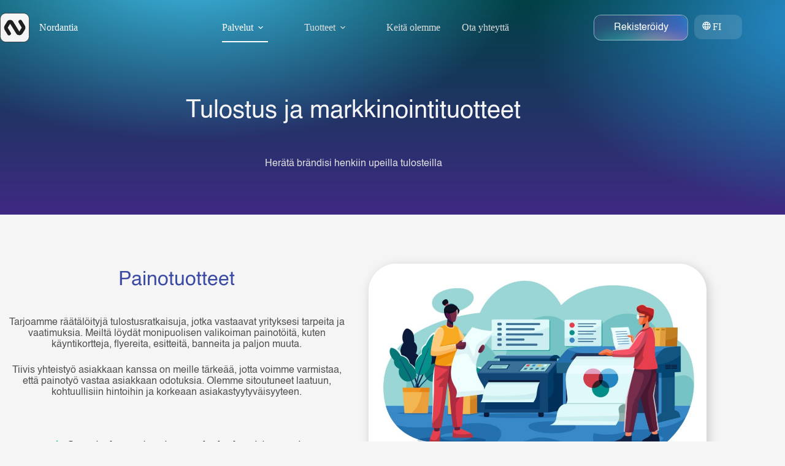

--- FILE ---
content_type: text/html; charset=UTF-8
request_url: https://www.nordantia.com/tulostus-ja-markkinointituotteet/
body_size: 14488
content:
<!doctype html>
<html lang="fi">
<head>
	
	<meta charset="UTF-8">
	<meta name="viewport" content="width=device-width, initial-scale=1, maximum-scale=5, viewport-fit=cover">
	<link rel="profile" href="https://gmpg.org/xfn/11">

	<meta name='robots' content='index, follow, max-image-preview:large, max-snippet:-1, max-video-preview:-1' />

	<!-- This site is optimized with the Yoast SEO plugin v26.6 - https://yoast.com/wordpress/plugins/seo/ -->
	<title>Nordantia | Laadukkaat painotuotteet nopeasti ja edullisesti</title>
	<meta name="description" content="Kaikenlaiset painotuotteet nopeasti ja edullisesti! Käyntikortit, ruokalistat, flyerit, bannerit ja paljon muuta. Jopa seuraavaksi päiväksi!" />
	<link rel="canonical" href="https://www.nordantia.com/tulostus-ja-markkinointituotteet/" />
	<meta property="og:locale" content="fi_FI" />
	<meta property="og:type" content="article" />
	<meta property="og:title" content="Nordantia | Laadukkaat painotuotteet nopeasti ja edullisesti" />
	<meta property="og:description" content="Kaikenlaiset painotuotteet nopeasti ja edullisesti! Käyntikortit, ruokalistat, flyerit, bannerit ja paljon muuta. Jopa seuraavaksi päiväksi!" />
	<meta property="og:url" content="https://www.nordantia.com/tulostus-ja-markkinointituotteet/" />
	<meta property="og:site_name" content="Nordantia" />
	<meta property="article:publisher" content="https://www.facebook.com/nordantia/" />
	<meta property="article:modified_time" content="2025-04-23T07:13:57+00:00" />
	<meta property="og:image" content="https://www.nordantia.com/wp-content/uploads/12984127_5132815-scaled.jpg" />
	<meta property="og:image:width" content="2560" />
	<meta property="og:image:height" content="1707" />
	<meta property="og:image:type" content="image/jpeg" />
	<meta name="twitter:card" content="summary_large_image" />
	<meta name="twitter:label1" content="Arvioitu lukuaika" />
	<meta name="twitter:data1" content="2 minuuttia" />
	<script type="application/ld+json" class="yoast-schema-graph">{"@context":"https://schema.org","@graph":[{"@type":"WebPage","@id":"https://www.nordantia.com/tulostus-ja-markkinointituotteet/","url":"https://www.nordantia.com/tulostus-ja-markkinointituotteet/","name":"Nordantia | Laadukkaat painotuotteet nopeasti ja edullisesti","isPartOf":{"@id":"https://www.nordantia.com/fi/#website"},"primaryImageOfPage":{"@id":"https://www.nordantia.com/tulostus-ja-markkinointituotteet/#primaryimage"},"image":{"@id":"https://www.nordantia.com/tulostus-ja-markkinointituotteet/#primaryimage"},"thumbnailUrl":"https://www.nordantia.com/wp-content/uploads/12984127_5132815-1024x683.jpg","datePublished":"2023-04-29T08:36:18+00:00","dateModified":"2025-04-23T07:13:57+00:00","description":"Kaikenlaiset painotuotteet nopeasti ja edullisesti! Käyntikortit, ruokalistat, flyerit, bannerit ja paljon muuta. Jopa seuraavaksi päiväksi!","breadcrumb":{"@id":"https://www.nordantia.com/tulostus-ja-markkinointituotteet/#breadcrumb"},"inLanguage":"fi","potentialAction":[{"@type":"ReadAction","target":["https://www.nordantia.com/tulostus-ja-markkinointituotteet/"]}]},{"@type":"ImageObject","inLanguage":"fi","@id":"https://www.nordantia.com/tulostus-ja-markkinointituotteet/#primaryimage","url":"https://www.nordantia.com/wp-content/uploads/12984127_5132815-scaled.jpg","contentUrl":"https://www.nordantia.com/wp-content/uploads/12984127_5132815-scaled.jpg","width":2560,"height":1707,"caption":"nordantian_tulostuspalvelu"},{"@type":"BreadcrumbList","@id":"https://www.nordantia.com/tulostus-ja-markkinointituotteet/#breadcrumb","itemListElement":[{"@type":"ListItem","position":1,"name":"Home","item":"https://www.nordantia.com/"},{"@type":"ListItem","position":2,"name":"Tulostus ja markkinointituotteet"}]},{"@type":"WebSite","@id":"https://www.nordantia.com/fi/#website","url":"https://www.nordantia.com/fi/","name":"Nordantia","description":"","publisher":{"@id":"https://www.nordantia.com/fi/#organization"},"potentialAction":[{"@type":"SearchAction","target":{"@type":"EntryPoint","urlTemplate":"https://www.nordantia.com/fi/?s={search_term_string}"},"query-input":{"@type":"PropertyValueSpecification","valueRequired":true,"valueName":"search_term_string"}}],"inLanguage":"fi"},{"@type":"Organization","@id":"https://www.nordantia.com/fi/#organization","name":"Nordantia","url":"https://www.nordantia.com/fi/","logo":{"@type":"ImageObject","inLanguage":"fi","@id":"https://www.nordantia.com/fi/#/schema/logo/image/","url":"https://www.nordantia.com/wp-content/uploads/cropped-Logo-black-512px.png","contentUrl":"https://www.nordantia.com/wp-content/uploads/cropped-Logo-black-512px.png","width":512,"height":512,"caption":"Nordantia"},"image":{"@id":"https://www.nordantia.com/fi/#/schema/logo/image/"},"sameAs":["https://www.facebook.com/nordantia/","https://www.instagram.com/nordantia/","https://www.linkedin.com/company/nordantia/"]}]}</script>
	<!-- / Yoast SEO plugin. -->


<link rel="alternate" type="application/rss+xml" title="Nordantia &raquo; syöte" href="https://www.nordantia.com/feed/" />
<link rel="alternate" type="application/rss+xml" title="Nordantia &raquo; kommenttien syöte" href="https://www.nordantia.com/comments/feed/" />
<link rel="alternate" title="oEmbed (JSON)" type="application/json+oembed" href="https://www.nordantia.com/wp-json/oembed/1.0/embed?url=https%3A%2F%2Fwww.nordantia.com%2Ftulostus-ja-markkinointituotteet%2F" />
<link rel="alternate" title="oEmbed (XML)" type="text/xml+oembed" href="https://www.nordantia.com/wp-json/oembed/1.0/embed?url=https%3A%2F%2Fwww.nordantia.com%2Ftulostus-ja-markkinointituotteet%2F&#038;format=xml" />

<link data-optimized="2" rel="stylesheet" href="https://www.nordantia.com/wp-content/litespeed/css/cfb81b7679f065cc296d4d5107ca4cef.css?ver=58cd6" />

























<script src="https://www.nordantia.com/wp-includes/js/jquery/jquery.min.js?ver=3.7.1" id="jquery-core-js"></script>


<link rel="https://api.w.org/" href="https://www.nordantia.com/wp-json/" /><link rel="alternate" title="JSON" type="application/json" href="https://www.nordantia.com/wp-json/wp/v2/pages/1248" /><link rel="EditURI" type="application/rsd+xml" title="RSD" href="https://www.nordantia.com/xmlrpc.php?rsd" />
<!-- HFCM by 99 Robots - Snippet # 4: Google Tag -->
<!-- Google tag (gtag.js) -->
<script src="https://www.googletagmanager.com/gtag/js?id=AW-17865448935" defer data-deferred="1"></script>
<script src="[data-uri]" defer></script>
<!-- /end HFCM by 99 Robots -->
<link rel="alternate" hreflang="fi" href="https://www.nordantia.com/tulostus-ja-markkinointituotteet/"/>
<link rel="alternate" hreflang="en-GB" href="https://www.nordantia.com/en/tulostus-ja-markkinointituotteet/"/>
<link rel="alternate" hreflang="en" href="https://www.nordantia.com/en/tulostus-ja-markkinointituotteet/"/>
<noscript><link rel='stylesheet' href='https://www.nordantia.com/wp-content/themes/blocksy/static/bundle/no-scripts.min.css' type='text/css'></noscript>

<meta name="generator" content="Elementor 3.34.0; features: additional_custom_breakpoints; settings: css_print_method-external, google_font-disabled, font_display-swap">
			
			<link rel="icon" href="https://www.nordantia.com/wp-content/uploads/cropped-Logo-black-512px-32x32.png" sizes="32x32" />
<link rel="icon" href="https://www.nordantia.com/wp-content/uploads/cropped-Logo-black-512px-192x192.png" sizes="192x192" />
<link rel="apple-touch-icon" href="https://www.nordantia.com/wp-content/uploads/cropped-Logo-black-512px-180x180.png" />
<meta name="msapplication-TileImage" content="https://www.nordantia.com/wp-content/uploads/cropped-Logo-black-512px-270x270.png" />
		
			</head>


<body data-rsssl=1 class="wp-singular page-template-default page page-id-1248 wp-custom-logo wp-embed-responsive wp-theme-blocksy wp-child-theme-blocksy-child translatepress-fi elementor-default elementor-kit-21 elementor-page elementor-page-1248 ct-elementor-default-template" data-link="type-2" data-prefix="single_page" data-header="type-1:sticky" data-footer="type-1" itemscope="itemscope" itemtype="https://schema.org/WebPage">

<a class="skip-link screen-reader-text" href="#main">Skip to content</a><div class="ct-drawer-canvas" data-location="start"><div id="offcanvas" class="ct-panel ct-header" data-behaviour="right-side" role="dialog" aria-label="Offcanvas modal" inert=""><div class="ct-panel-inner">
		<div class="ct-panel-actions">
			
			<button class="ct-toggle-close" data-type="type-1" aria-label="Close drawer">
				<svg class="ct-icon" width="12" height="12" viewBox="0 0 15 15"><path d="M1 15a1 1 0 01-.71-.29 1 1 0 010-1.41l5.8-5.8-5.8-5.8A1 1 0 011.7.29l5.8 5.8 5.8-5.8a1 1 0 011.41 1.41l-5.8 5.8 5.8 5.8a1 1 0 01-1.41 1.41l-5.8-5.8-5.8 5.8A1 1 0 011 15z"/></svg>
			</button>
		</div>
		<div class="ct-panel-content" data-device="desktop"><div class="ct-panel-content-inner"></div></div><div class="ct-panel-content" data-device="mobile"><div class="ct-panel-content-inner">
<nav
	class="mobile-menu menu-container has-submenu"
	data-id="mobile-menu" data-interaction="click" data-toggle-type="type-1" data-submenu-dots="yes"	aria-label="Burger menu">

	<ul id="menu-burger-menu" class=""><li id="menu-item-2369" class="menu-item menu-item-type-post_type menu-item-object-page current-menu-ancestor current-menu-parent current_page_parent current_page_ancestor menu-item-has-children menu-item-2369"><span class="ct-sub-menu-parent"><a href="https://www.nordantia.com/palvelut/" class="ct-menu-link">Palvelut</a><button class="ct-toggle-dropdown-mobile" aria-label="Expand dropdown menu" aria-haspopup="true" aria-expanded="false"><svg class="ct-icon toggle-icon-1" width="15" height="15" viewBox="0 0 15 15" aria-hidden="true"><path d="M3.9,5.1l3.6,3.6l3.6-3.6l1.4,0.7l-5,5l-5-5L3.9,5.1z"/></svg></button></span>
<ul class="sub-menu">
	<li id="menu-item-2623" class="menu-item menu-item-type-post_type menu-item-object-page menu-item-2623"><a href="https://www.nordantia.com/verkkosivujen-kehitys/" class="ct-menu-link">Verkkosivujen kehitys</a></li>
	<li id="menu-item-2620" class="menu-item menu-item-type-post_type menu-item-object-page menu-item-2620"><a href="https://www.nordantia.com/brandays-ja-mainoskampanjat/" class="ct-menu-link">Brändäys- ja mainoskampanjat</a></li>
	<li id="menu-item-2622" class="menu-item menu-item-type-post_type menu-item-object-page current-menu-item page_item page-item-1248 current_page_item menu-item-2622"><a href="https://www.nordantia.com/tulostus-ja-markkinointituotteet/" aria-current="page" class="ct-menu-link">Tulostus ja markkinointituotteet</a></li>
	<li id="menu-item-2621" class="menu-item menu-item-type-post_type menu-item-object-page menu-item-2621"><a href="https://www.nordantia.com/informaationaytot/" class="ct-menu-link">Informaationäytöt</a></li>
	<li id="menu-item-4476" class="menu-item menu-item-type-post_type menu-item-object-page menu-item-4476"><a href="https://www.nordantia.com/kukkakaupat/" class="ct-menu-link">Kukkakaupat</a></li>
</ul>
</li>
<li id="menu-item-2368" class="menu-item menu-item-type-post_type menu-item-object-page menu-item-has-children menu-item-2368"><span class="ct-sub-menu-parent"><a href="https://www.nordantia.com/tuotteet/" class="ct-menu-link">Tuotteet</a><button class="ct-toggle-dropdown-mobile" aria-label="Expand dropdown menu" aria-haspopup="true" aria-expanded="false"><svg class="ct-icon toggle-icon-1" width="15" height="15" viewBox="0 0 15 15" aria-hidden="true"><path d="M3.9,5.1l3.6,3.6l3.6-3.6l1.4,0.7l-5,5l-5-5L3.9,5.1z"/></svg></button></span>
<ul class="sub-menu">
	<li id="menu-item-5093" class="menu-item menu-item-type-post_type menu-item-object-page menu-item-5093"><a href="https://www.nordantia.com/ravintolalinkki/" class="ct-menu-link">Ravintolalinkki</a></li>
	<li id="menu-item-2624" class="menu-item menu-item-type-post_type menu-item-object-page menu-item-2624"><a href="https://www.nordantia.com/tilausjarjestelma-ravintoloille/" class="ct-menu-link">Tilaussovellus ravintoloille</a></li>
	<li id="menu-item-4812" class="menu-item menu-item-type-post_type menu-item-object-page menu-item-4812"><a href="https://www.nordantia.com/poytavaraus/" class="ct-menu-link">Pöytävaraus</a></li>
	<li id="menu-item-2747" class="menu-item menu-item-type-post_type menu-item-object-page menu-item-2747"><a href="https://www.nordantia.com/tap-order/" class="ct-menu-link">Tap &amp; Order</a></li>
	<li id="menu-item-4550" class="menu-item menu-item-type-post_type menu-item-object-page menu-item-4550"><a href="https://www.nordantia.com/arvostelukortti/" class="ct-menu-link">Arvostelukortti</a></li>
</ul>
</li>
<li id="menu-item-2367" class="menu-item menu-item-type-post_type menu-item-object-page menu-item-2367"><a href="https://www.nordantia.com/keita-olemme/" class="ct-menu-link">Keitä olemme</a></li>
<li id="menu-item-2366" class="menu-item menu-item-type-post_type menu-item-object-page menu-item-2366"><a href="https://www.nordantia.com/ota-yhteytta/" class="ct-menu-link">Ota yhteyttä</a></li>
<li id="menu-item-2673" class="menu-item menu-item-type-post_type menu-item-object-page menu-item-2673"><a href="https://www.nordantia.com/?page_id=19" class="ct-menu-link">Aloita projekti</a></li>
<li id="menu-item-2601" class="trp-language-switcher-container menu-item menu-item-type-post_type menu-item-object-language_switcher menu-item-2601"><a href="https://www.nordantia.com/en/tulostus-ja-markkinointituotteet/" class="ct-menu-link"><span data-no-translation><img data-lazyloaded="1" src="[data-uri]" class="trp-flag-image" data-src="https://www.nordantia.com/wp-content/plugins/translatepress-multilingual/assets/images/flags/en_GB.png" width="18" height="12" alt="en_GB" title="English (UK)"><noscript><img class="trp-flag-image" src="https://www.nordantia.com/wp-content/plugins/translatepress-multilingual/assets/images/flags/en_GB.png" width="18" height="12" alt="en_GB" title="English (UK)"></noscript><span class="trp-ls-language-name">English (UK)</span></span></a></li>
</ul></nav>


<div
	class="ct-header-cta"
	data-id="button">
	<a
		href="/ravintolan-tiedot/"
		class="ct-button start-project-button"
		data-size="medium" aria-label="Rekisteröidy">
		Rekisteröidy	</a>
</div>
</div></div></div></div></div>
<div id="main-container">
	<header id="header" class="ct-header" data-id="type-1" itemscope="" itemtype="https://schema.org/WPHeader"><div data-device="desktop" data-transparent=""><div class="ct-sticky-container"><div data-sticky="shrink"><div data-row="middle" data-column-set="3" data-transparent-row="yes"><div class="ct-container"><div data-column="start" data-placements="1"><div data-items="primary">
<div	class="site-branding"
	data-id="logo"	data-logo="left"	itemscope="itemscope" itemtype="https://schema.org/Organization">

			<a href="https://www.nordantia.com/" class="site-logo-container" rel="home" itemprop="url" ><img data-lazyloaded="1" src="[data-uri]" loading="lazy" width="48" height="48" data-src="https://www.nordantia.com/wp-content/uploads/2023/04/Logo.svg" class="default-logo" alt="Nordantia" decoding="async" /><noscript><img loading="lazy" width="48" height="48" src="https://www.nordantia.com/wp-content/uploads/2023/04/Logo.svg" class="default-logo" alt="Nordantia" decoding="async" /></noscript></a>	
			<div class="site-title-container">
			<span class="site-title " itemprop="name"><a href="https://www.nordantia.com/" rel="home" itemprop="url">Nordantia</a></span>					</div>
	  </div>

</div></div><div data-column="middle"><div data-items="">
<nav
	id="header-menu-1"
	class="header-menu-1 menu-container"
	data-id="menu" data-interaction="hover"	data-menu="type-2:center"
	data-dropdown="type-1:simple"			itemscope="" itemtype="https://schema.org/SiteNavigationElement"	aria-label="Päävalikko">

	<ul id="menu-paavalikko" class="menu"><li id="menu-item-27" class="menu-item menu-item-type-post_type menu-item-object-page current-menu-ancestor current-menu-parent current_page_parent current_page_ancestor menu-item-has-children menu-item-27 animated-submenu-block"><a href="https://www.nordantia.com/palvelut/" class="ct-menu-link">Palvelut<span class="ct-toggle-dropdown-desktop"><svg class="ct-icon" width="8" height="8" viewBox="0 0 15 15" aria-hidden="true"><path d="M2.1,3.2l5.4,5.4l5.4-5.4L15,4.3l-7.5,7.5L0,4.3L2.1,3.2z"/></svg></span></a><button class="ct-toggle-dropdown-desktop-ghost" aria-label="Expand dropdown menu" aria-haspopup="true" aria-expanded="false"></button>
<ul class="sub-menu">
	<li id="menu-item-2628" class="menu-item menu-item-type-post_type menu-item-object-page menu-item-2628"><a href="https://www.nordantia.com/verkkosivujen-kehitys/" class="ct-menu-link">Verkkosivujen kehitys</a></li>
	<li id="menu-item-2627" class="menu-item menu-item-type-post_type menu-item-object-page menu-item-2627"><a href="https://www.nordantia.com/brandays-ja-mainoskampanjat/" class="ct-menu-link">Brändäys- ja mainoskampanjat</a></li>
	<li id="menu-item-2626" class="menu-item menu-item-type-post_type menu-item-object-page current-menu-item page_item page-item-1248 current_page_item menu-item-2626"><a href="https://www.nordantia.com/tulostus-ja-markkinointituotteet/" aria-current="page" class="ct-menu-link">Tulostus ja markkinointituotteet</a></li>
	<li id="menu-item-2625" class="menu-item menu-item-type-post_type menu-item-object-page menu-item-2625"><a href="https://www.nordantia.com/informaationaytot/" class="ct-menu-link">Informaationäytöt</a></li>
	<li id="menu-item-4475" class="menu-item menu-item-type-post_type menu-item-object-page menu-item-4475"><a href="https://www.nordantia.com/kukkakaupat/" class="ct-menu-link">Kukkakaupat</a></li>
</ul>
</li>
<li id="menu-item-26" class="menu-item menu-item-type-post_type menu-item-object-page menu-item-has-children menu-item-26 animated-submenu-block"><a href="https://www.nordantia.com/tuotteet/" class="ct-menu-link">Tuotteet<span class="ct-toggle-dropdown-desktop"><svg class="ct-icon" width="8" height="8" viewBox="0 0 15 15" aria-hidden="true"><path d="M2.1,3.2l5.4,5.4l5.4-5.4L15,4.3l-7.5,7.5L0,4.3L2.1,3.2z"/></svg></span></a><button class="ct-toggle-dropdown-desktop-ghost" aria-label="Expand dropdown menu" aria-haspopup="true" aria-expanded="false"></button>
<ul class="sub-menu">
	<li id="menu-item-5094" class="menu-item menu-item-type-post_type menu-item-object-page menu-item-5094"><a href="https://www.nordantia.com/ravintolalinkki/" class="ct-menu-link">Ravintolalinkki</a></li>
	<li id="menu-item-2629" class="menu-item menu-item-type-post_type menu-item-object-page menu-item-2629"><a href="https://www.nordantia.com/tilausjarjestelma-ravintoloille/" class="ct-menu-link">Tilaussovellus ravintoloille</a></li>
	<li id="menu-item-4811" class="menu-item menu-item-type-post_type menu-item-object-page menu-item-4811"><a href="https://www.nordantia.com/poytavaraus/" class="ct-menu-link">Pöytävaraus</a></li>
	<li id="menu-item-2748" class="menu-item menu-item-type-post_type menu-item-object-page menu-item-2748"><a href="https://www.nordantia.com/tap-order/" class="ct-menu-link">Tap &amp; Order</a></li>
	<li id="menu-item-4551" class="menu-item menu-item-type-post_type menu-item-object-page menu-item-4551"><a href="https://www.nordantia.com/arvostelukortti/" class="ct-menu-link">Arvostelukortti</a></li>
</ul>
</li>
<li id="menu-item-25" class="menu-item menu-item-type-post_type menu-item-object-page menu-item-25"><a href="https://www.nordantia.com/keita-olemme/" class="ct-menu-link">Keitä olemme</a></li>
<li id="menu-item-24" class="menu-item menu-item-type-post_type menu-item-object-page menu-item-24"><a href="https://www.nordantia.com/ota-yhteytta/" class="ct-menu-link">Ota yhteyttä</a></li>
</ul></nav>

</div></div><div data-column="end" data-placements="1"><div data-items="primary">
<div
	class="ct-header-cta"
	data-id="button">
	<a
		href="/ravintolan-tiedot/"
		class="ct-button start-project-button"
		data-size="medium" aria-label="Rekisteröidy">
		Rekisteröidy	</a>
</div>

<div
	class="ct-header-text "
	data-id="text">
	<div class="entry-content is-layout-flow">
		<p><div class="trp_language_switcher_shortcode">
<div class="trp-language-switcher trp-language-switcher-container" data-no-translation >
    <div class="trp-ls-shortcode-current-language">
        <a href="#" class="trp-ls-shortcode-disabled-language trp-ls-disabled-language" title="Suomi" onclick="event.preventDefault()">
			 FI		</a>
    </div>
    <div class="trp-ls-shortcode-language">
                <a href="#" class="trp-ls-shortcode-disabled-language trp-ls-disabled-language"  title="Suomi" onclick="event.preventDefault()">
			 FI		</a>
                    <a href="https://www.nordantia.com/en/tulostus-ja-markkinointituotteet/" title="English (UK)">
             EN        </a>

        </div>
    <script type="application/javascript">
        // need to have the same with set from JS on both divs. Otherwise it can push stuff around in HTML
        var trp_ls_shortcodes = document.querySelectorAll('.trp_language_switcher_shortcode .trp-language-switcher');
        if ( trp_ls_shortcodes.length > 0) {
            // get the last language switcher added
            var trp_el = trp_ls_shortcodes[trp_ls_shortcodes.length - 1];

            var trp_shortcode_language_item = trp_el.querySelector( '.trp-ls-shortcode-language' )
            // set width
            var trp_ls_shortcode_width                                               = trp_shortcode_language_item.offsetWidth + 16;
            trp_shortcode_language_item.style.width                                  = trp_ls_shortcode_width + 'px';
            trp_el.querySelector( '.trp-ls-shortcode-current-language' ).style.width = trp_ls_shortcode_width + 'px';

            // We're putting this on display: none after we have its width.
            trp_shortcode_language_item.style.display = 'none';
        }
    </script>
</div>
</div></p>	</div>
</div>
</div></div></div></div></div></div></div><div data-device="mobile" data-transparent=""><div class="ct-sticky-container"><div data-sticky="shrink"><div data-row="middle" data-column-set="2" data-transparent-row="yes"><div class="ct-container"><div data-column="start" data-placements="1"><div data-items="primary">
<div	class="site-branding"
	data-id="logo"	data-logo="left"	>

			<a href="https://www.nordantia.com/" class="site-logo-container" rel="home" itemprop="url" ><img data-lazyloaded="1" src="[data-uri]" loading="lazy" width="48" height="48" data-src="https://www.nordantia.com/wp-content/uploads/2023/04/Logo.svg" class="default-logo" alt="Nordantia" decoding="async" /><noscript><img loading="lazy" width="48" height="48" src="https://www.nordantia.com/wp-content/uploads/2023/04/Logo.svg" class="default-logo" alt="Nordantia" decoding="async" /></noscript></a>	
			<div class="site-title-container">
			<span class="site-title "><a href="https://www.nordantia.com/" rel="home" >Nordantia</a></span>					</div>
	  </div>

</div></div><div data-column="end" data-placements="1"><div data-items="primary">
<button
	class="ct-header-trigger ct-toggle "
	data-toggle-panel="#offcanvas"
	aria-controls="offcanvas"
	data-design="simple"
	data-label="right"
	aria-label="Menu"
	data-id="trigger">

	<span class="ct-label ct-hidden-sm ct-hidden-md ct-hidden-lg" aria-hidden="true">Menu</span>

	<svg class="ct-icon" width="18" height="14" viewBox="0 0 18 14" data-type="type-3" aria-hidden="true">
		<rect y="0.00" width="18" height="1.7" rx="1"/>
		<rect y="6.15" width="18" height="1.7" rx="1"/>
		<rect y="12.3" width="18" height="1.7" rx="1"/>
	</svg></button>
</div></div></div></div></div></div></div></header>
	<main id="main" class="site-main hfeed">

		
	<div
		class="ct-container-full"
				data-content="normal"		data-vertical-spacing="top:bottom">

		
		
	<article
		id="post-1248"
		class="post-1248 page type-page status-publish hentry">

		
		
		
		<div class="entry-content is-layout-constrained">
					<div data-elementor-type="wp-page" data-elementor-id="1248" class="elementor elementor-1248">
						<section class="elementor-section elementor-top-section elementor-element elementor-element-712763f ct-section-stretched elementor-section-height-min-height hero-section elementor-section-boxed elementor-section-height-default elementor-section-items-middle" data-id="712763f" data-element_type="section" data-settings="{&quot;background_background&quot;:&quot;gradient&quot;}">
						<div class="elementor-container elementor-column-gap-default">
					<div class="elementor-column elementor-col-100 elementor-top-column elementor-element elementor-element-7d93e39" data-id="7d93e39" data-element_type="column">
			<div class="elementor-widget-wrap elementor-element-populated">
						<div class="elementor-element elementor-element-546082b elementor-widget elementor-widget-heading" data-id="546082b" data-element_type="widget" data-widget_type="heading.default">
				<div class="elementor-widget-container">
					<h1 class="elementor-heading-title elementor-size-default">Tulostus ja markkinointituotteet</h1>				</div>
				</div>
				<div class="elementor-element elementor-element-f0ad9db elementor-widget elementor-widget-text-editor" data-id="f0ad9db" data-element_type="widget" data-widget_type="text-editor.default">
				<div class="elementor-widget-container">
									<p>Herätä brändisi henkiin upeilla tulosteilla</p>								</div>
				</div>
					</div>
		</div>
					</div>
		</section>
				<section class="elementor-section elementor-top-section elementor-element elementor-element-3107eb1 ct-section-stretched elementor-section-boxed elementor-section-height-default elementor-section-height-default" data-id="3107eb1" data-element_type="section">
						<div class="elementor-container elementor-column-gap-default">
					<div class="elementor-column elementor-col-50 elementor-top-column elementor-element elementor-element-43d84fd" data-id="43d84fd" data-element_type="column">
			<div class="elementor-widget-wrap elementor-element-populated">
						<div class="elementor-element elementor-element-980bcd1 elementor-widget elementor-widget-heading" data-id="980bcd1" data-element_type="widget" data-widget_type="heading.default">
				<div class="elementor-widget-container">
					<h2 class="elementor-heading-title elementor-size-default">Painotuotteet</h2>				</div>
				</div>
				<div class="elementor-element elementor-element-a9ba549 elementor-widget elementor-widget-text-editor" data-id="a9ba549" data-element_type="widget" data-widget_type="text-editor.default">
				<div class="elementor-widget-container">
									<p>Tarjoamme räätälöityjä tulostusratkaisuja, jotka vastaavat yrityksesi tarpeita ja vaatimuksia. Meiltä löydät monipuolisen valikoiman painotöitä, kuten käyntikortteja, flyereita, esitteitä, banneita ja paljon muuta.</p><p>Tiivis yhteistyö asiakkaan kanssa on meille tärkeää, jotta voimme varmistaa, että painotyö vastaa asiakkaan odotuksia. Olemme sitoutuneet laatuun, kohtuullisiin hintoihin ja korkeaan asiakastyytyväisyyteen.</p>								</div>
				</div>
				<div class="elementor-element elementor-element-f98fe96 elementor-align-center elementor-mobile-align-start elementor-icon-list--layout-traditional elementor-list-item-link-full_width elementor-widget elementor-widget-icon-list" data-id="f98fe96" data-element_type="widget" data-widget_type="icon-list.default">
				<div class="elementor-widget-container">
							<ul class="elementor-icon-list-items">
							<li class="elementor-icon-list-item">
											<span class="elementor-icon-list-icon">
							<svg xmlns="http://www.w3.org/2000/svg" width="24" height="24" viewBox="0 0 24 24" fill="none"><g clip-path="url(#clip0_523_15503)"><path d="M8.99965 16.1698L5.52965 12.6998C5.13965 12.3098 4.50965 12.3098 4.11965 12.6998C3.72965 13.0898 3.72965 13.7198 4.11965 14.1098L8.29965 18.2898C8.68965 18.6798 9.31965 18.6798 9.70965 18.2898L20.2896 7.70982C20.6796 7.31982 20.6796 6.68982 20.2896 6.29982C19.8997 5.90982 19.2696 5.90982 18.8796 6.29982L8.99965 16.1698Z" fill="#00B88B"></path></g><defs><clipPath id="clip0_523_15503"><rect width="24" height="24" fill="white"></rect></clipPath></defs></svg>						</span>
										<span class="elementor-icon-list-text">Suunnittelemme ja painamme korkealaatuisia tuotteita</span>
									</li>
								<li class="elementor-icon-list-item">
											<span class="elementor-icon-list-icon">
							<svg xmlns="http://www.w3.org/2000/svg" width="24" height="24" viewBox="0 0 24 24" fill="none"><g clip-path="url(#clip0_523_15503)"><path d="M8.99965 16.1698L5.52965 12.6998C5.13965 12.3098 4.50965 12.3098 4.11965 12.6998C3.72965 13.0898 3.72965 13.7198 4.11965 14.1098L8.29965 18.2898C8.68965 18.6798 9.31965 18.6798 9.70965 18.2898L20.2896 7.70982C20.6796 7.31982 20.6796 6.68982 20.2896 6.29982C19.8997 5.90982 19.2696 5.90982 18.8796 6.29982L8.99965 16.1698Z" fill="#00B88B"></path></g><defs><clipPath id="clip0_523_15503"><rect width="24" height="24" fill="white"></rect></clipPath></defs></svg>						</span>
										<span class="elementor-icon-list-text">Julisteet, käyntikortit, kupongit, flyerit ja esitteet</span>
									</li>
								<li class="elementor-icon-list-item">
											<span class="elementor-icon-list-icon">
							<svg xmlns="http://www.w3.org/2000/svg" width="24" height="24" viewBox="0 0 24 24" fill="none"><g clip-path="url(#clip0_523_15503)"><path d="M8.99965 16.1698L5.52965 12.6998C5.13965 12.3098 4.50965 12.3098 4.11965 12.6998C3.72965 13.0898 3.72965 13.7198 4.11965 14.1098L8.29965 18.2898C8.68965 18.6798 9.31965 18.6798 9.70965 18.2898L20.2896 7.70982C20.6796 7.31982 20.6796 6.68982 20.2896 6.29982C19.8997 5.90982 19.2696 5.90982 18.8796 6.29982L8.99965 16.1698Z" fill="#00B88B"></path></g><defs><clipPath id="clip0_523_15503"><rect width="24" height="24" fill="white"></rect></clipPath></defs></svg>						</span>
										<span class="elementor-icon-list-text">Tulostetut ruokalistat, tarrat ja pakkaustuotteet</span>
									</li>
						</ul>
						</div>
				</div>
				<div class="elementor-element elementor-element-36a823f elementor-align-center elementor-widget elementor-widget-button" data-id="36a823f" data-element_type="widget" data-widget_type="button.default">
				<div class="elementor-widget-container">
									<div class="elementor-button-wrapper">
					<a class="elementor-button elementor-button-link elementor-size-sm" href="/ota-yhteytta/">
						<span class="elementor-button-content-wrapper">
						<span class="elementor-button-icon">
				<i aria-hidden="true" class="fas fa-long-arrow-alt-right"></i>			</span>
									<span class="elementor-button-text">Ota yhteyttä</span>
					</span>
					</a>
				</div>
								</div>
				</div>
					</div>
		</div>
				<div class="elementor-column elementor-col-50 elementor-top-column elementor-element elementor-element-3792ea1" data-id="3792ea1" data-element_type="column">
			<div class="elementor-widget-wrap elementor-element-populated">
						<div class="elementor-element elementor-element-e483b2b elementor-widget elementor-widget-image" data-id="e483b2b" data-element_type="widget" data-widget_type="image.default">
				<div class="elementor-widget-container">
															<img data-lazyloaded="1" src="[data-uri]" fetchpriority="high" fetchpriority="high" decoding="async" width="1024" height="683" data-src="https://www.nordantia.com/wp-content/uploads/12984127_5132815-1024x683.jpg" class="attachment-large size-large wp-image-4493" alt="nordantian_tulostuspalvelu" data-srcset="https://www.nordantia.com/wp-content/uploads/12984127_5132815-1024x683.jpg 1024w, https://www.nordantia.com/wp-content/uploads/12984127_5132815-300x200.jpg 300w, https://www.nordantia.com/wp-content/uploads/12984127_5132815-768x512.jpg 768w, https://www.nordantia.com/wp-content/uploads/12984127_5132815-1536x1024.jpg 1536w, https://www.nordantia.com/wp-content/uploads/12984127_5132815-2048x1365.jpg 2048w, https://www.nordantia.com/wp-content/uploads/12984127_5132815-18x12.jpg 18w" data-sizes="(max-width: 1024px) 100vw, 1024px" /><noscript><img fetchpriority="high" fetchpriority="high" decoding="async" width="1024" height="683" src="https://www.nordantia.com/wp-content/uploads/12984127_5132815-1024x683.jpg" class="attachment-large size-large wp-image-4493" alt="nordantian_tulostuspalvelu" srcset="https://www.nordantia.com/wp-content/uploads/12984127_5132815-1024x683.jpg 1024w, https://www.nordantia.com/wp-content/uploads/12984127_5132815-300x200.jpg 300w, https://www.nordantia.com/wp-content/uploads/12984127_5132815-768x512.jpg 768w, https://www.nordantia.com/wp-content/uploads/12984127_5132815-1536x1024.jpg 1536w, https://www.nordantia.com/wp-content/uploads/12984127_5132815-2048x1365.jpg 2048w, https://www.nordantia.com/wp-content/uploads/12984127_5132815-18x12.jpg 18w" sizes="(max-width: 1024px) 100vw, 1024px" /></noscript>															</div>
				</div>
					</div>
		</div>
					</div>
		</section>
				<section class="elementor-section elementor-top-section elementor-element elementor-element-387fa24 elementor-section-boxed elementor-section-height-default elementor-section-height-default" data-id="387fa24" data-element_type="section">
						<div class="elementor-container elementor-column-gap-default">
					<div class="elementor-column elementor-col-100 elementor-top-column elementor-element elementor-element-547376f" data-id="547376f" data-element_type="column">
			<div class="elementor-widget-wrap elementor-element-populated">
						<div class="elementor-element elementor-element-f9cdb16 elementor-widget elementor-widget-heading" data-id="f9cdb16" data-element_type="widget" data-widget_type="heading.default">
				<div class="elementor-widget-container">
					<h2 class="elementor-heading-title elementor-size-default">Lupauksemme laadusta</h2>				</div>
				</div>
				<div class="elementor-element elementor-element-d2d5682 elementor-widget elementor-widget-text-editor" data-id="d2d5682" data-element_type="widget" data-widget_type="text-editor.default">
				<div class="elementor-widget-container">
									<p>Laadukkaat painotuotteet ovat tärkeitä yrityksen yleisilmeen ylläpitämiseksi. Tilaamalla Nordantialta sekä suunnittelun että painatuksen, saat koko paketin helposti ja varmasti hyvään hintaan. Toimitamme tuotteet suoraa asiakkaan osoitteeseen jopa seuraavana päivänä!</p><p>Ota yhteyttä ja kerro meille millaisia tulostuksia tai painotuotteita tarvitset ja me ryhdymme heti hommiin.</p>								</div>
				</div>
				<div class="elementor-element elementor-element-16fe6a2 elementor-align-center elementor-widget elementor-widget-button" data-id="16fe6a2" data-element_type="widget" data-widget_type="button.default">
				<div class="elementor-widget-container">
									<div class="elementor-button-wrapper">
					<a class="elementor-button elementor-button-link elementor-size-sm" href="/ota-yhteytta/">
						<span class="elementor-button-content-wrapper">
						<span class="elementor-button-icon">
				<i aria-hidden="true" class="fas fa-long-arrow-alt-right"></i>			</span>
									<span class="elementor-button-text">Ota yhteyttä</span>
					</span>
					</a>
				</div>
								</div>
				</div>
					</div>
		</div>
					</div>
		</section>
				<section class="elementor-section elementor-top-section elementor-element elementor-element-65fa061 elementor-section-boxed elementor-section-height-default elementor-section-height-default" data-id="65fa061" data-element_type="section">
						<div class="elementor-container elementor-column-gap-default">
					<div class="elementor-column elementor-col-100 elementor-top-column elementor-element elementor-element-d669b7f" data-id="d669b7f" data-element_type="column">
			<div class="elementor-widget-wrap elementor-element-populated">
						<div class="elementor-element elementor-element-4bc7391 elementor-widget-divider--view-line elementor-widget elementor-widget-divider" data-id="4bc7391" data-element_type="widget" data-widget_type="divider.default">
				<div class="elementor-widget-container">
							<div class="elementor-divider">
			<span class="elementor-divider-separator">
						</span>
		</div>
						</div>
				</div>
					</div>
		</div>
					</div>
		</section>
				<section class="elementor-section elementor-top-section elementor-element elementor-element-799060e ct-section-stretched elementor-reverse-mobile elementor-section-boxed elementor-section-height-default elementor-section-height-default" data-id="799060e" data-element_type="section">
						<div class="elementor-container elementor-column-gap-default">
					<div class="elementor-column elementor-col-50 elementor-top-column elementor-element elementor-element-7f55252" data-id="7f55252" data-element_type="column">
			<div class="elementor-widget-wrap elementor-element-populated">
						<div class="elementor-element elementor-element-90106ed elementor-widget elementor-widget-image" data-id="90106ed" data-element_type="widget" data-widget_type="image.default">
				<div class="elementor-widget-container">
															<img data-lazyloaded="1" src="[data-uri]" decoding="async" width="960" height="671" data-src="https://www.nordantia.com/wp-content/uploads/branding.webp" class="attachment-large size-large wp-image-2573" alt="nordantia_some_ja_markkinointi" data-srcset="https://www.nordantia.com/wp-content/uploads/branding.webp 960w, https://www.nordantia.com/wp-content/uploads/branding-300x210.webp 300w, https://www.nordantia.com/wp-content/uploads/branding-768x537.webp 768w, https://www.nordantia.com/wp-content/uploads/branding-18x12.webp 18w" data-sizes="(max-width: 960px) 100vw, 960px" /><noscript><img decoding="async" width="960" height="671" src="https://www.nordantia.com/wp-content/uploads/branding.webp" class="attachment-large size-large wp-image-2573" alt="nordantia_some_ja_markkinointi" srcset="https://www.nordantia.com/wp-content/uploads/branding.webp 960w, https://www.nordantia.com/wp-content/uploads/branding-300x210.webp 300w, https://www.nordantia.com/wp-content/uploads/branding-768x537.webp 768w, https://www.nordantia.com/wp-content/uploads/branding-18x12.webp 18w" sizes="(max-width: 960px) 100vw, 960px" /></noscript>															</div>
				</div>
					</div>
		</div>
				<div class="elementor-column elementor-col-50 elementor-top-column elementor-element elementor-element-462fa78" data-id="462fa78" data-element_type="column">
			<div class="elementor-widget-wrap elementor-element-populated">
						<div class="elementor-element elementor-element-ee20ffa elementor-widget elementor-widget-heading" data-id="ee20ffa" data-element_type="widget" data-widget_type="heading.default">
				<div class="elementor-widget-container">
					<h2 class="elementor-heading-title elementor-size-default">Markkinointi ja sosiaalinen media</h2>				</div>
				</div>
				<div class="elementor-element elementor-element-2677951 elementor-widget elementor-widget-text-editor" data-id="2677951" data-element_type="widget" data-widget_type="text-editor.default">
				<div class="elementor-widget-container">
									<p>Tarjoamme suunnittelupalveluita, jotka auttavat yritystäsi tavoittamaan laajemman yleisön ja lisäämään asiakkaiden sitoutumista. Visuaalisesti houkutteleva sisältö auttaa erottumaan kilpailijoista ja rakentamaan brändin tunnettavuutta. Markkinoinnin ja sosiaalisen median suunnittelu auttaa tehokkaasti viestimään uusista tuotteista tai palveluista, alennusmyynneistä ja muista tärkeistä tiedoista asiakkaillesi. Oikeanlaisella markkinointi- ja some-suunnittelupalvelulla voit parantaa yrityksesi verkkonäkyvyyttä ja saavuttaa liiketoimintatavoitteesi tehokkaammin.</p>								</div>
				</div>
				<div class="elementor-element elementor-element-694b254 elementor-align-center elementor-mobile-align-start elementor-icon-list--layout-traditional elementor-list-item-link-full_width elementor-widget elementor-widget-icon-list" data-id="694b254" data-element_type="widget" data-widget_type="icon-list.default">
				<div class="elementor-widget-container">
							<ul class="elementor-icon-list-items">
							<li class="elementor-icon-list-item">
											<span class="elementor-icon-list-icon">
							<svg xmlns="http://www.w3.org/2000/svg" width="24" height="24" viewBox="0 0 24 24" fill="none"><g clip-path="url(#clip0_523_15503)"><path d="M8.99965 16.1698L5.52965 12.6998C5.13965 12.3098 4.50965 12.3098 4.11965 12.6998C3.72965 13.0898 3.72965 13.7198 4.11965 14.1098L8.29965 18.2898C8.68965 18.6798 9.31965 18.6798 9.70965 18.2898L20.2896 7.70982C20.6796 7.31982 20.6796 6.68982 20.2896 6.29982C19.8997 5.90982 19.2696 5.90982 18.8796 6.29982L8.99965 16.1698Z" fill="#00B88B"></path></g><defs><clipPath id="clip0_523_15503"><rect width="24" height="24" fill="white"></rect></clipPath></defs></svg>						</span>
										<span class="elementor-icon-list-text">Some-postausten suunnittelu</span>
									</li>
								<li class="elementor-icon-list-item">
											<span class="elementor-icon-list-icon">
							<svg xmlns="http://www.w3.org/2000/svg" width="24" height="24" viewBox="0 0 24 24" fill="none"><g clip-path="url(#clip0_523_15503)"><path d="M8.99965 16.1698L5.52965 12.6998C5.13965 12.3098 4.50965 12.3098 4.11965 12.6998C3.72965 13.0898 3.72965 13.7198 4.11965 14.1098L8.29965 18.2898C8.68965 18.6798 9.31965 18.6798 9.70965 18.2898L20.2896 7.70982C20.6796 7.31982 20.6796 6.68982 20.2896 6.29982C19.8997 5.90982 19.2696 5.90982 18.8796 6.29982L8.99965 16.1698Z" fill="#00B88B"></path></g><defs><clipPath id="clip0_523_15503"><rect width="24" height="24" fill="white"></rect></clipPath></defs></svg>						</span>
										<span class="elementor-icon-list-text">Julisteiden, käyntikorttien, kuponkien, flyereiden ja esitteiden suunnittelu</span>
									</li>
								<li class="elementor-icon-list-item">
											<span class="elementor-icon-list-icon">
							<svg xmlns="http://www.w3.org/2000/svg" width="24" height="24" viewBox="0 0 24 24" fill="none"><g clip-path="url(#clip0_523_15503)"><path d="M8.99965 16.1698L5.52965 12.6998C5.13965 12.3098 4.50965 12.3098 4.11965 12.6998C3.72965 13.0898 3.72965 13.7198 4.11965 14.1098L8.29965 18.2898C8.68965 18.6798 9.31965 18.6798 9.70965 18.2898L20.2896 7.70982C20.6796 7.31982 20.6796 6.68982 20.2896 6.29982C19.8997 5.90982 19.2696 5.90982 18.8796 6.29982L8.99965 16.1698Z" fill="#00B88B"></path></g><defs><clipPath id="clip0_523_15503"><rect width="24" height="24" fill="white"></rect></clipPath></defs></svg>						</span>
										<span class="elementor-icon-list-text">Ruokalistojen, tarrojen ja pakkaustuotteiden suunnittelu</span>
									</li>
						</ul>
						</div>
				</div>
				<div class="elementor-element elementor-element-c6fef71 elementor-align-center elementor-widget elementor-widget-button" data-id="c6fef71" data-element_type="widget" data-widget_type="button.default">
				<div class="elementor-widget-container">
									<div class="elementor-button-wrapper">
					<a class="elementor-button elementor-button-link elementor-size-sm" href="/ota-yhteytta/">
						<span class="elementor-button-content-wrapper">
						<span class="elementor-button-icon">
				<i aria-hidden="true" class="fas fa-long-arrow-alt-right"></i>			</span>
									<span class="elementor-button-text">Aloita projekti</span>
					</span>
					</a>
				</div>
								</div>
				</div>
					</div>
		</div>
					</div>
		</section>
				<section class="elementor-section elementor-top-section elementor-element elementor-element-c518915 ct-section-stretched elementor-section-full_width elementor-hidden-desktop elementor-hidden-tablet elementor-hidden-mobile elementor-section-height-default elementor-section-height-default" data-id="c518915" data-element_type="section" data-settings="{&quot;background_background&quot;:&quot;classic&quot;}">
						<div class="elementor-container elementor-column-gap-default">
					<div class="elementor-column elementor-col-100 elementor-top-column elementor-element elementor-element-cdfb537" data-id="cdfb537" data-element_type="column">
			<div class="elementor-widget-wrap elementor-element-populated">
						<div class="elementor-element elementor-element-b2b35d7 elementor-widget elementor-widget-heading" data-id="b2b35d7" data-element_type="widget" data-widget_type="heading.default">
				<div class="elementor-widget-container">
					<h2 class="elementor-heading-title elementor-size-default">Meidän <span class="title-text-reality">projektimme</span></h2>				</div>
				</div>
				<section class="elementor-section elementor-inner-section elementor-element elementor-element-1593c6d elementor-section-boxed elementor-section-height-default elementor-section-height-default" data-id="1593c6d" data-element_type="section">
						<div class="elementor-container elementor-column-gap-default">
					<div class="elementor-column elementor-col-25 elementor-inner-column elementor-element elementor-element-70aed1a portfolio-project-box" data-id="70aed1a" data-element_type="column" data-settings="{&quot;background_background&quot;:&quot;classic&quot;}">
			<div class="elementor-widget-wrap elementor-element-populated">
					<div class="elementor-background-overlay"></div>
						<div class="elementor-element elementor-element-5234e68 elementor-widget elementor-widget-heading" data-id="5234e68" data-element_type="widget" data-widget_type="heading.default">
				<div class="elementor-widget-container">
					<h3 class="elementor-heading-title elementor-size-default">Projekti</h3>				</div>
				</div>
					</div>
		</div>
				<div class="elementor-column elementor-col-25 elementor-inner-column elementor-element elementor-element-d7a6ea2 portfolio-project-box" data-id="d7a6ea2" data-element_type="column" data-settings="{&quot;background_background&quot;:&quot;classic&quot;}">
			<div class="elementor-widget-wrap elementor-element-populated">
					<div class="elementor-background-overlay"></div>
						<div class="elementor-element elementor-element-7a923f7 elementor-widget elementor-widget-heading" data-id="7a923f7" data-element_type="widget" data-widget_type="heading.default">
				<div class="elementor-widget-container">
					<h3 class="elementor-heading-title elementor-size-default">Projekti</h3>				</div>
				</div>
					</div>
		</div>
				<div class="elementor-column elementor-col-25 elementor-inner-column elementor-element elementor-element-46b439f portfolio-project-box" data-id="46b439f" data-element_type="column" data-settings="{&quot;background_background&quot;:&quot;classic&quot;}">
			<div class="elementor-widget-wrap elementor-element-populated">
					<div class="elementor-background-overlay"></div>
						<div class="elementor-element elementor-element-d6b7719 elementor-widget elementor-widget-heading" data-id="d6b7719" data-element_type="widget" data-widget_type="heading.default">
				<div class="elementor-widget-container">
					<h3 class="elementor-heading-title elementor-size-default">Projekti</h3>				</div>
				</div>
					</div>
		</div>
				<div class="elementor-column elementor-col-25 elementor-inner-column elementor-element elementor-element-c21e34e portfolio-project-box" data-id="c21e34e" data-element_type="column" data-settings="{&quot;background_background&quot;:&quot;classic&quot;}">
			<div class="elementor-widget-wrap elementor-element-populated">
					<div class="elementor-background-overlay"></div>
						<div class="elementor-element elementor-element-ec24f69 elementor-widget elementor-widget-heading" data-id="ec24f69" data-element_type="widget" data-widget_type="heading.default">
				<div class="elementor-widget-container">
					<h3 class="elementor-heading-title elementor-size-default">Projekti</h3>				</div>
				</div>
					</div>
		</div>
					</div>
		</section>
				<section class="elementor-section elementor-inner-section elementor-element elementor-element-46878c6 elementor-section-boxed elementor-section-height-default elementor-section-height-default" data-id="46878c6" data-element_type="section">
						<div class="elementor-container elementor-column-gap-default">
					<div class="elementor-column elementor-col-25 elementor-inner-column elementor-element elementor-element-dfdd2b2 portfolio-project-box" data-id="dfdd2b2" data-element_type="column" data-settings="{&quot;background_background&quot;:&quot;classic&quot;}">
			<div class="elementor-widget-wrap elementor-element-populated">
					<div class="elementor-background-overlay"></div>
						<div class="elementor-element elementor-element-e4dd70f elementor-widget elementor-widget-heading" data-id="e4dd70f" data-element_type="widget" data-widget_type="heading.default">
				<div class="elementor-widget-container">
					<h3 class="elementor-heading-title elementor-size-default">Projekti</h3>				</div>
				</div>
					</div>
		</div>
				<div class="elementor-column elementor-col-25 elementor-inner-column elementor-element elementor-element-2de4962 portfolio-project-box" data-id="2de4962" data-element_type="column" data-settings="{&quot;background_background&quot;:&quot;classic&quot;}">
			<div class="elementor-widget-wrap elementor-element-populated">
					<div class="elementor-background-overlay"></div>
						<div class="elementor-element elementor-element-1778cbb elementor-widget elementor-widget-heading" data-id="1778cbb" data-element_type="widget" data-widget_type="heading.default">
				<div class="elementor-widget-container">
					<h3 class="elementor-heading-title elementor-size-default">Projekti</h3>				</div>
				</div>
					</div>
		</div>
				<div class="elementor-column elementor-col-25 elementor-inner-column elementor-element elementor-element-622476b portfolio-project-box" data-id="622476b" data-element_type="column" data-settings="{&quot;background_background&quot;:&quot;classic&quot;}">
			<div class="elementor-widget-wrap elementor-element-populated">
					<div class="elementor-background-overlay"></div>
						<div class="elementor-element elementor-element-6fccd83 elementor-widget elementor-widget-heading" data-id="6fccd83" data-element_type="widget" data-widget_type="heading.default">
				<div class="elementor-widget-container">
					<h3 class="elementor-heading-title elementor-size-default">Projekti</h3>				</div>
				</div>
					</div>
		</div>
				<div class="elementor-column elementor-col-25 elementor-inner-column elementor-element elementor-element-3755807 portfolio-project-box" data-id="3755807" data-element_type="column" data-settings="{&quot;background_background&quot;:&quot;classic&quot;}">
			<div class="elementor-widget-wrap elementor-element-populated">
					<div class="elementor-background-overlay"></div>
						<div class="elementor-element elementor-element-b1af73d elementor-widget elementor-widget-heading" data-id="b1af73d" data-element_type="widget" data-widget_type="heading.default">
				<div class="elementor-widget-container">
					<h3 class="elementor-heading-title elementor-size-default">Projekti</h3>				</div>
				</div>
					</div>
		</div>
					</div>
		</section>
					</div>
		</div>
					</div>
		</section>
				<section class="elementor-section elementor-top-section elementor-element elementor-element-0df73a9 elementor-section-boxed elementor-section-height-default elementor-section-height-default" data-id="0df73a9" data-element_type="section">
						<div class="elementor-container elementor-column-gap-default">
					<div class="elementor-column elementor-col-50 elementor-top-column elementor-element elementor-element-e0b883e" data-id="e0b883e" data-element_type="column">
			<div class="elementor-widget-wrap elementor-element-populated">
						<div class="elementor-element elementor-element-f80ee02 elementor-widget elementor-widget-heading" data-id="f80ee02" data-element_type="widget" data-widget_type="heading.default">
				<div class="elementor-widget-container">
					<h2 class="elementor-heading-title elementor-size-default">Valmiina aloittamaan projektin?</h2>				</div>
				</div>
				<div class="elementor-element elementor-element-7697d4d elementor-widget elementor-widget-text-editor" data-id="7697d4d" data-element_type="widget" data-widget_type="text-editor.default">
				<div class="elementor-widget-container">
									<p>Soita tai täytä lomake ja kerro meille yrityksestäsi ja tarpeistasi. Vastaamme 24 tunnin kuluessa.</p>								</div>
				</div>
				<div class="elementor-element elementor-element-b363b47 elementor-icon-list--layout-traditional elementor-list-item-link-full_width elementor-widget elementor-widget-icon-list" data-id="b363b47" data-element_type="widget" data-widget_type="icon-list.default">
				<div class="elementor-widget-container">
							<ul class="elementor-icon-list-items">
							<li class="elementor-icon-list-item">
											<span class="elementor-icon-list-icon">
							<i aria-hidden="true" class="fas fa-phone-alt"></i>						</span>
										<span class="elementor-icon-list-text">041 314 7604</span>
									</li>
								<li class="elementor-icon-list-item">
											<span class="elementor-icon-list-icon">
							<i aria-hidden="true" class="fas fa-envelope"></i>						</span>
										<span class="elementor-icon-list-text">service@nordantia.com</span>
									</li>
						</ul>
						</div>
				</div>
					</div>
		</div>
				<div class="elementor-column elementor-col-50 elementor-top-column elementor-element elementor-element-c50f140" data-id="c50f140" data-element_type="column">
			<div class="elementor-widget-wrap elementor-element-populated">
						<div class="elementor-element elementor-element-ff16f71 elementor-widget elementor-widget-shortcode" data-id="ff16f71" data-element_type="widget" data-widget_type="shortcode.default">
				<div class="elementor-widget-container">
							<div class="elementor-shortcode">
<div class="wpcf7 no-js" id="wpcf7-f546-p1248-o1" lang="en-US" dir="ltr" data-wpcf7-id="546">
<div class="screen-reader-response"><p role="status" aria-live="polite" aria-atomic="true"></p> <ul></ul></div>
<form action="/tulostus-ja-markkinointituotteet/#wpcf7-f546-p1248-o1" method="post" class="wpcf7-form init cf7mls-no-scroll cf7mls-no-moving-animation" aria-label="Yhteydenottolomake" novalidate="novalidate" data-status="init">
<fieldset class="hidden-fields-container"><input type="hidden" name="_wpcf7" value="546" /><input type="hidden" name="_wpcf7_version" value="6.1.4" /><input type="hidden" name="_wpcf7_locale" value="en_US" /><input type="hidden" name="_wpcf7_unit_tag" value="wpcf7-f546-p1248-o1" /><input type="hidden" name="_wpcf7_container_post" value="1248" /><input type="hidden" name="_wpcf7_posted_data_hash" value="" /><input type="hidden" name="_wpcf7cf_hidden_group_fields" value="[]" /><input type="hidden" name="_wpcf7cf_hidden_groups" value="[]" /><input type="hidden" name="_wpcf7cf_visible_groups" value="[]" /><input type="hidden" name="_wpcf7cf_repeaters" value="[]" /><input type="hidden" name="_wpcf7cf_steps" value="{}" /><input type="hidden" name="_wpcf7cf_options" value="{&quot;form_id&quot;:546,&quot;conditions&quot;:[],&quot;settings&quot;:{&quot;animation&quot;:&quot;yes&quot;,&quot;animation_intime&quot;:200,&quot;animation_outtime&quot;:200,&quot;conditions_ui&quot;:&quot;normal&quot;,&quot;notice_dismissed&quot;:false}}" />
</fieldset>
<div class="wpcf7-form-container">
	<div class="wpcf7-form-info-container">
		<p><span class="wpcf7-form-control-wrap" data-name="nimi"><input size="40" maxlength="400" class="wpcf7-form-control wpcf7-text wpcf7-validates-as-required" autocomplete="name" aria-required="true" aria-invalid="false" placeholder="Nimi*" value="" type="text" name="nimi" /></span>
		</p>
		<p><span class="wpcf7-form-control-wrap" data-name="puhelinnumero"><input size="40" maxlength="400" class="wpcf7-form-control wpcf7-tel wpcf7-validates-as-required wpcf7-text wpcf7-validates-as-tel" autocomplete="tel" aria-required="true" aria-invalid="false" placeholder="Puhelinnumero*" value="" type="tel" name="puhelinnumero" /></span>
		</p>
		<p><span class="wpcf7-form-control-wrap" data-name="yritys"><input size="40" maxlength="400" class="wpcf7-form-control wpcf7-text" autocomplete="organization" aria-invalid="false" placeholder="Yritys" value="" type="text" name="yritys" /></span>
		</p>
		<p><span class="wpcf7-form-control-wrap" data-name="sahkoposti"><input size="40" maxlength="400" class="wpcf7-form-control wpcf7-email wpcf7-validates-as-required wpcf7-text wpcf7-validates-as-email" autocomplete="email" aria-required="true" aria-invalid="false" placeholder="Sähköposti*" value="" type="email" name="sahkoposti" /></span>
		</p>
		<p><span class="wpcf7-form-control-wrap" data-name="language-menu"><select class="wpcf7-form-control wpcf7-select wpcf7-validates-as-required" aria-required="true" aria-invalid="false" name="language-menu"><option value="Kieli">Kieli</option><option value="Suomi">Suomi</option><option value="English">English</option><option value="فارسی">فارسی</option><option value="العربية">العربية</option><option value="دری">دری</option><option value="کوردی">کوردی</option></select></span>
		</p>
	</div>
	<div class="wpcf7-form-message-container">
		<p><span class="wpcf7-form-control-wrap" data-name="viesti"><textarea cols="40" rows="10" maxlength="2000" class="wpcf7-form-control wpcf7-textarea wpcf7-validates-as-required" aria-required="true" aria-invalid="false" placeholder="Viesti, esim. mistä palveluista olet kiinnostunut*" name="viesti"></textarea></span>
		</p>
	</div>
</div>
<p><input class="wpcf7-form-control wpcf7-submit has-spinner" type="submit" value="Lähetä" />
</p><div class="wpcf7-response-output" aria-hidden="true"></div>
</form>
</div>
</div>
						</div>
				</div>
					</div>
		</div>
					</div>
		</section>
				</div>
				</div>

		
		
		
		
	</article>

	
		
			</div>

	</main>

	<footer id="footer" class="ct-footer" data-id="type-1" itemscope="" itemtype="https://schema.org/WPFooter"><div data-row="middle"><div class="ct-container"><div data-column="widget-area-1"><div class="ct-widget is-layout-flow widget_block" id="block-22"><h3 class="nordantia-footer-title">Sivut</h3>
<ul class="nordantia-footer-text">
<li><a href="/palvelut">Palvelut</a></li>
<li><a href="/tuotteet">Tuotteet</a></li>
<li><a href="/keita-olemme">Keitä olemme</a></li>
<li><a href="/ota-yhteytta">Ota yheyttä</a></li>
<li><a href="/aloita-projekti">Aloita projekti</a></li>
<li><a href="/ukk">UKK</a></li>
<li><a href="/ravintolan-tiedot">Ravintolan tiedot</a></li>
</ul></div></div><div data-column="widget-area-2"><div class="ct-widget is-layout-flow widget_block" id="block-23"><h3 class="nordantia-footer-title">Palvelut ja tuotteet</h3>
<ul class="nordantia-footer-text">
<li><a href="/verkkosivujen-kehitys/">Verkkosivut</a></li>
<li><a href="/brandays-ja-mainoskampanjat/">Brändäys ja mainoskampanjat</a></li>
<li><a href="/tulostus-ja-markkinointituotteet/">Tulostus ja markkinointituotteet</a></li>
<li><a href="/informaationaytot/">Informaationäytöt</a></li>
<li><a href="/tilausjarjestelma-ravintoloille/">Tilausjärjestelmä ravintoloille</a></li>
<li><a href="/premium-kokoelma/">Premium-kokoelma</a></li>
<li><a href="/tap-order/">Tap & Order</a></li>
</ul></div></div><div data-column="widget-area-3" data-link="underline"><div class="ct-widget is-layout-flow widget_block widget_media_image" id="block-26">
<figure class="wp-block-image size-full"><img data-lazyloaded="1" src="[data-uri]" decoding="async" data-src="https://www.nordantia.com/wp-content/uploads/2023/04/Logo-text.svg" alt="" class="wp-image-1091"/><noscript><img decoding="async" src="https://www.nordantia.com/wp-content/uploads/2023/04/Logo-text.svg" alt="" class="wp-image-1091"/></noscript></figure>
</div><div class="ct-widget is-layout-flow widget_block" id="block-24"><ul class="nordantia-footer-contact">
<li data-type="phonenumber">041 314 7604</li>
<li data-type="email-address">service@nordantia.com</li>
<li data-type="business-id">Y-tunnus: 3018645-9</li>
<li><a href="/tietosuoja/">Tietosuojaseloste</a></li>
</ul></div></div></div></div><div data-row="bottom"><div class="ct-container"><div data-column="copyright">
<div
	class="ct-footer-copyright"
	data-id="copyright">

	<p>Copyright © 2026 Nordantia</p></div>
</div><div data-column="socials">
<div
	class="ct-footer-socials"
	data-id="socials">

	
		<div class="ct-social-box" data-color="custom" data-icon-size="custom" data-icons-type="simple" >
			
			
							
				<a href="https://www.facebook.com/nordantia/" data-network="facebook" aria-label="Facebook" target="_blank" rel="noopener noreferrer">
					<span class="ct-icon-container">
					<svg
					width="20px"
					height="20px"
					viewBox="0 0 20 20"
					aria-hidden="true">
						<path d="M20,10.1c0-5.5-4.5-10-10-10S0,4.5,0,10.1c0,5,3.7,9.1,8.4,9.9v-7H5.9v-2.9h2.5V7.9C8.4,5.4,9.9,4,12.2,4c1.1,0,2.2,0.2,2.2,0.2v2.5h-1.3c-1.2,0-1.6,0.8-1.6,1.6v1.9h2.8L13.9,13h-2.3v7C16.3,19.2,20,15.1,20,10.1z"/>
					</svg>
				</span>				</a>
							
				<a href="https://www.instagram.com/nordantia" data-network="instagram" aria-label="Instagram" target="_blank" rel="noopener noreferrer">
					<span class="ct-icon-container">
					<svg
					width="20"
					height="20"
					viewBox="0 0 20 20"
					aria-hidden="true">
						<circle cx="10" cy="10" r="3.3"/>
						<path d="M14.2,0H5.8C2.6,0,0,2.6,0,5.8v8.3C0,17.4,2.6,20,5.8,20h8.3c3.2,0,5.8-2.6,5.8-5.8V5.8C20,2.6,17.4,0,14.2,0zM10,15c-2.8,0-5-2.2-5-5s2.2-5,5-5s5,2.2,5,5S12.8,15,10,15z M15.8,5C15.4,5,15,4.6,15,4.2s0.4-0.8,0.8-0.8s0.8,0.4,0.8,0.8S16.3,5,15.8,5z"/>
					</svg>
				</span>				</a>
							
				<a href="https://www.linkedin.com/company/nordantia" data-network="linkedin" aria-label="LinkedIn" target="_blank" rel="noopener noreferrer">
					<span class="ct-icon-container">
					<svg
					width="20px"
					height="20px"
					viewBox="0 0 20 20"
					aria-hidden="true">
						<path d="M18.6,0H1.4C0.6,0,0,0.6,0,1.4v17.1C0,19.4,0.6,20,1.4,20h17.1c0.8,0,1.4-0.6,1.4-1.4V1.4C20,0.6,19.4,0,18.6,0z M6,17.1h-3V7.6h3L6,17.1L6,17.1zM4.6,6.3c-1,0-1.7-0.8-1.7-1.7s0.8-1.7,1.7-1.7c0.9,0,1.7,0.8,1.7,1.7C6.3,5.5,5.5,6.3,4.6,6.3z M17.2,17.1h-3v-4.6c0-1.1,0-2.5-1.5-2.5c-1.5,0-1.8,1.2-1.8,2.5v4.7h-3V7.6h2.8v1.3h0c0.4-0.8,1.4-1.5,2.8-1.5c3,0,3.6,2,3.6,4.5V17.1z"/>
					</svg>
				</span>				</a>
			
			
					</div>

	</div>

</div></div></div></footer></div>

<template id="tp-language" data-tp-language="fi"></template><script type="speculationrules">
{"prefetch":[{"source":"document","where":{"and":[{"href_matches":"/*"},{"not":{"href_matches":["/wp-*.php","/wp-admin/*","/wp-content/uploads/*","/wp-content/*","/wp-content/plugins/*","/wp-content/themes/blocksy-child/*","/wp-content/themes/blocksy/*","/*\\?(.+)"]}},{"not":{"selector_matches":"a[rel~=\"nofollow\"]"}},{"not":{"selector_matches":".no-prefetch, .no-prefetch a"}}]},"eagerness":"conservative"}]}
</script>
			
			



















<script data-no-optimize="1">window.lazyLoadOptions=Object.assign({},{threshold:300},window.lazyLoadOptions||{});!function(t,e){"object"==typeof exports&&"undefined"!=typeof module?module.exports=e():"function"==typeof define&&define.amd?define(e):(t="undefined"!=typeof globalThis?globalThis:t||self).LazyLoad=e()}(this,function(){"use strict";function e(){return(e=Object.assign||function(t){for(var e=1;e<arguments.length;e++){var n,a=arguments[e];for(n in a)Object.prototype.hasOwnProperty.call(a,n)&&(t[n]=a[n])}return t}).apply(this,arguments)}function o(t){return e({},at,t)}function l(t,e){return t.getAttribute(gt+e)}function c(t){return l(t,vt)}function s(t,e){return function(t,e,n){e=gt+e;null!==n?t.setAttribute(e,n):t.removeAttribute(e)}(t,vt,e)}function i(t){return s(t,null),0}function r(t){return null===c(t)}function u(t){return c(t)===_t}function d(t,e,n,a){t&&(void 0===a?void 0===n?t(e):t(e,n):t(e,n,a))}function f(t,e){et?t.classList.add(e):t.className+=(t.className?" ":"")+e}function _(t,e){et?t.classList.remove(e):t.className=t.className.replace(new RegExp("(^|\\s+)"+e+"(\\s+|$)")," ").replace(/^\s+/,"").replace(/\s+$/,"")}function g(t){return t.llTempImage}function v(t,e){!e||(e=e._observer)&&e.unobserve(t)}function b(t,e){t&&(t.loadingCount+=e)}function p(t,e){t&&(t.toLoadCount=e)}function n(t){for(var e,n=[],a=0;e=t.children[a];a+=1)"SOURCE"===e.tagName&&n.push(e);return n}function h(t,e){(t=t.parentNode)&&"PICTURE"===t.tagName&&n(t).forEach(e)}function a(t,e){n(t).forEach(e)}function m(t){return!!t[lt]}function E(t){return t[lt]}function I(t){return delete t[lt]}function y(e,t){var n;m(e)||(n={},t.forEach(function(t){n[t]=e.getAttribute(t)}),e[lt]=n)}function L(a,t){var o;m(a)&&(o=E(a),t.forEach(function(t){var e,n;e=a,(t=o[n=t])?e.setAttribute(n,t):e.removeAttribute(n)}))}function k(t,e,n){f(t,e.class_loading),s(t,st),n&&(b(n,1),d(e.callback_loading,t,n))}function A(t,e,n){n&&t.setAttribute(e,n)}function O(t,e){A(t,rt,l(t,e.data_sizes)),A(t,it,l(t,e.data_srcset)),A(t,ot,l(t,e.data_src))}function w(t,e,n){var a=l(t,e.data_bg_multi),o=l(t,e.data_bg_multi_hidpi);(a=nt&&o?o:a)&&(t.style.backgroundImage=a,n=n,f(t=t,(e=e).class_applied),s(t,dt),n&&(e.unobserve_completed&&v(t,e),d(e.callback_applied,t,n)))}function x(t,e){!e||0<e.loadingCount||0<e.toLoadCount||d(t.callback_finish,e)}function M(t,e,n){t.addEventListener(e,n),t.llEvLisnrs[e]=n}function N(t){return!!t.llEvLisnrs}function z(t){if(N(t)){var e,n,a=t.llEvLisnrs;for(e in a){var o=a[e];n=e,o=o,t.removeEventListener(n,o)}delete t.llEvLisnrs}}function C(t,e,n){var a;delete t.llTempImage,b(n,-1),(a=n)&&--a.toLoadCount,_(t,e.class_loading),e.unobserve_completed&&v(t,n)}function R(i,r,c){var l=g(i)||i;N(l)||function(t,e,n){N(t)||(t.llEvLisnrs={});var a="VIDEO"===t.tagName?"loadeddata":"load";M(t,a,e),M(t,"error",n)}(l,function(t){var e,n,a,o;n=r,a=c,o=u(e=i),C(e,n,a),f(e,n.class_loaded),s(e,ut),d(n.callback_loaded,e,a),o||x(n,a),z(l)},function(t){var e,n,a,o;n=r,a=c,o=u(e=i),C(e,n,a),f(e,n.class_error),s(e,ft),d(n.callback_error,e,a),o||x(n,a),z(l)})}function T(t,e,n){var a,o,i,r,c;t.llTempImage=document.createElement("IMG"),R(t,e,n),m(c=t)||(c[lt]={backgroundImage:c.style.backgroundImage}),i=n,r=l(a=t,(o=e).data_bg),c=l(a,o.data_bg_hidpi),(r=nt&&c?c:r)&&(a.style.backgroundImage='url("'.concat(r,'")'),g(a).setAttribute(ot,r),k(a,o,i)),w(t,e,n)}function G(t,e,n){var a;R(t,e,n),a=e,e=n,(t=Et[(n=t).tagName])&&(t(n,a),k(n,a,e))}function D(t,e,n){var a;a=t,(-1<It.indexOf(a.tagName)?G:T)(t,e,n)}function S(t,e,n){var a;t.setAttribute("loading","lazy"),R(t,e,n),a=e,(e=Et[(n=t).tagName])&&e(n,a),s(t,_t)}function V(t){t.removeAttribute(ot),t.removeAttribute(it),t.removeAttribute(rt)}function j(t){h(t,function(t){L(t,mt)}),L(t,mt)}function F(t){var e;(e=yt[t.tagName])?e(t):m(e=t)&&(t=E(e),e.style.backgroundImage=t.backgroundImage)}function P(t,e){var n;F(t),n=e,r(e=t)||u(e)||(_(e,n.class_entered),_(e,n.class_exited),_(e,n.class_applied),_(e,n.class_loading),_(e,n.class_loaded),_(e,n.class_error)),i(t),I(t)}function U(t,e,n,a){var o;n.cancel_on_exit&&(c(t)!==st||"IMG"===t.tagName&&(z(t),h(o=t,function(t){V(t)}),V(o),j(t),_(t,n.class_loading),b(a,-1),i(t),d(n.callback_cancel,t,e,a)))}function $(t,e,n,a){var o,i,r=(i=t,0<=bt.indexOf(c(i)));s(t,"entered"),f(t,n.class_entered),_(t,n.class_exited),o=t,i=a,n.unobserve_entered&&v(o,i),d(n.callback_enter,t,e,a),r||D(t,n,a)}function q(t){return t.use_native&&"loading"in HTMLImageElement.prototype}function H(t,o,i){t.forEach(function(t){return(a=t).isIntersecting||0<a.intersectionRatio?$(t.target,t,o,i):(e=t.target,n=t,a=o,t=i,void(r(e)||(f(e,a.class_exited),U(e,n,a,t),d(a.callback_exit,e,n,t))));var e,n,a})}function B(e,n){var t;tt&&!q(e)&&(n._observer=new IntersectionObserver(function(t){H(t,e,n)},{root:(t=e).container===document?null:t.container,rootMargin:t.thresholds||t.threshold+"px"}))}function J(t){return Array.prototype.slice.call(t)}function K(t){return t.container.querySelectorAll(t.elements_selector)}function Q(t){return c(t)===ft}function W(t,e){return e=t||K(e),J(e).filter(r)}function X(e,t){var n;(n=K(e),J(n).filter(Q)).forEach(function(t){_(t,e.class_error),i(t)}),t.update()}function t(t,e){var n,a,t=o(t);this._settings=t,this.loadingCount=0,B(t,this),n=t,a=this,Y&&window.addEventListener("online",function(){X(n,a)}),this.update(e)}var Y="undefined"!=typeof window,Z=Y&&!("onscroll"in window)||"undefined"!=typeof navigator&&/(gle|ing|ro)bot|crawl|spider/i.test(navigator.userAgent),tt=Y&&"IntersectionObserver"in window,et=Y&&"classList"in document.createElement("p"),nt=Y&&1<window.devicePixelRatio,at={elements_selector:".lazy",container:Z||Y?document:null,threshold:300,thresholds:null,data_src:"src",data_srcset:"srcset",data_sizes:"sizes",data_bg:"bg",data_bg_hidpi:"bg-hidpi",data_bg_multi:"bg-multi",data_bg_multi_hidpi:"bg-multi-hidpi",data_poster:"poster",class_applied:"applied",class_loading:"litespeed-loading",class_loaded:"litespeed-loaded",class_error:"error",class_entered:"entered",class_exited:"exited",unobserve_completed:!0,unobserve_entered:!1,cancel_on_exit:!0,callback_enter:null,callback_exit:null,callback_applied:null,callback_loading:null,callback_loaded:null,callback_error:null,callback_finish:null,callback_cancel:null,use_native:!1},ot="src",it="srcset",rt="sizes",ct="poster",lt="llOriginalAttrs",st="loading",ut="loaded",dt="applied",ft="error",_t="native",gt="data-",vt="ll-status",bt=[st,ut,dt,ft],pt=[ot],ht=[ot,ct],mt=[ot,it,rt],Et={IMG:function(t,e){h(t,function(t){y(t,mt),O(t,e)}),y(t,mt),O(t,e)},IFRAME:function(t,e){y(t,pt),A(t,ot,l(t,e.data_src))},VIDEO:function(t,e){a(t,function(t){y(t,pt),A(t,ot,l(t,e.data_src))}),y(t,ht),A(t,ct,l(t,e.data_poster)),A(t,ot,l(t,e.data_src)),t.load()}},It=["IMG","IFRAME","VIDEO"],yt={IMG:j,IFRAME:function(t){L(t,pt)},VIDEO:function(t){a(t,function(t){L(t,pt)}),L(t,ht),t.load()}},Lt=["IMG","IFRAME","VIDEO"];return t.prototype={update:function(t){var e,n,a,o=this._settings,i=W(t,o);{if(p(this,i.length),!Z&&tt)return q(o)?(e=o,n=this,i.forEach(function(t){-1!==Lt.indexOf(t.tagName)&&S(t,e,n)}),void p(n,0)):(t=this._observer,o=i,t.disconnect(),a=t,void o.forEach(function(t){a.observe(t)}));this.loadAll(i)}},destroy:function(){this._observer&&this._observer.disconnect(),K(this._settings).forEach(function(t){I(t)}),delete this._observer,delete this._settings,delete this.loadingCount,delete this.toLoadCount},loadAll:function(t){var e=this,n=this._settings;W(t,n).forEach(function(t){v(t,e),D(t,n,e)})},restoreAll:function(){var e=this._settings;K(e).forEach(function(t){P(t,e)})}},t.load=function(t,e){e=o(e);D(t,e)},t.resetStatus=function(t){i(t)},t}),function(t,e){"use strict";function n(){e.body.classList.add("litespeed_lazyloaded")}function a(){console.log("[LiteSpeed] Start Lazy Load"),o=new LazyLoad(Object.assign({},t.lazyLoadOptions||{},{elements_selector:"[data-lazyloaded]",callback_finish:n})),i=function(){o.update()},t.MutationObserver&&new MutationObserver(i).observe(e.documentElement,{childList:!0,subtree:!0,attributes:!0})}var o,i;t.addEventListener?t.addEventListener("load",a,!1):t.attachEvent("onload",a)}(window,document);</script><script data-optimized="1" src="https://www.nordantia.com/wp-content/litespeed/js/26aa4da52ea64c3b80d414c036aaf2f6.js?ver=58cd6" defer></script></body>
</html>


<!-- Page cached by LiteSpeed Cache 7.7 on 2026-01-20 01:16:36 -->

--- FILE ---
content_type: image/svg+xml
request_url: https://www.nordantia.com/wp-content/uploads/2023/04/Vector-2.svg
body_size: 358
content:
<svg width="14" height="14" viewBox="0 0 14 14" fill="none" xmlns="http://www.w3.org/2000/svg">
<path d="M6.9935 0.333313C3.3135 0.333313 0.333496 3.31998 0.333496 6.99998C0.333496 10.68 3.3135 13.6666 6.9935 13.6666C10.6802 13.6666 13.6668 10.68 13.6668 6.99998C13.6668 3.31998 10.6802 0.333313 6.9935 0.333313ZM11.6135 4.33331H9.64683C9.4335 3.49998 9.12683 2.69998 8.72683 1.95998C9.9535 2.37998 10.9735 3.23331 11.6135 4.33331ZM7.00016 1.69331C7.5535 2.49331 7.98683 3.37998 8.2735 4.33331H5.72683C6.0135 3.37998 6.44683 2.49331 7.00016 1.69331ZM1.84016 8.33331C1.7335 7.90665 1.66683 7.45998 1.66683 6.99998C1.66683 6.53998 1.7335 6.09331 1.84016 5.66665H4.0935C4.04016 6.10665 4.00016 6.54665 4.00016 6.99998C4.00016 7.45331 4.04016 7.89331 4.0935 8.33331H1.84016ZM2.38683 9.66665H4.3535C4.56683 10.5 4.8735 11.3 5.2735 12.04C4.04683 11.62 3.02683 10.7733 2.38683 9.66665ZM4.3535 4.33331H2.38683C3.02683 3.22665 4.04683 2.37998 5.2735 1.95998C4.8735 2.69998 4.56683 3.49998 4.3535 4.33331ZM7.00016 12.3066C6.44683 11.5066 6.0135 10.62 5.72683 9.66665H8.2735C7.98683 10.62 7.5535 11.5066 7.00016 12.3066ZM8.56016 8.33331H5.44016C5.38016 7.89331 5.3335 7.45331 5.3335 6.99998C5.3335 6.54665 5.38016 6.09998 5.44016 5.66665H8.56016C8.62016 6.09998 8.66683 6.54665 8.66683 6.99998C8.66683 7.45331 8.62016 7.89331 8.56016 8.33331ZM8.72683 12.04C9.12683 11.3 9.4335 10.5 9.64683 9.66665H11.6135C10.9735 10.7666 9.9535 11.62 8.72683 12.04ZM9.90683 8.33331C9.96016 7.89331 10.0002 7.45331 10.0002 6.99998C10.0002 6.54665 9.96016 6.10665 9.90683 5.66665H12.1602C12.2668 6.09331 12.3335 6.53998 12.3335 6.99998C12.3335 7.45998 12.2668 7.90665 12.1602 8.33331H9.90683Z" fill="#F5F5F5"/>
</svg>


--- FILE ---
content_type: image/svg+xml
request_url: https://www.nordantia.com/wp-content/uploads/2023/04/mail-icon.svg
body_size: 461
content:
<svg width="24" height="24" viewBox="0 0 24 24" fill="none" xmlns="http://www.w3.org/2000/svg">
<g filter="url(#filter0_b_478_625)">
<rect width="24" height="24" rx="4" fill="#283473" fill-opacity="0.4"/>
<rect width="24" height="24" rx="4" fill="#F5F5F5" fill-opacity="0.24"/>
<path d="M7.89606 10.3555C8.13339 10.6362 10.2607 13.1015 12.0074 13.1015C13.7561 13.1015 15.8621 10.6342 16.0961 10.3528C16.2727 10.1415 16.2441 9.82618 16.0327 9.64951C15.8194 9.47285 15.5054 9.50151 15.3281 9.71285C14.5574 10.6362 12.9741 12.1015 12.0074 12.1015C11.0394 12.1015 9.44139 10.6348 8.66073 9.71085C8.48273 9.49951 8.1674 9.47285 7.95673 9.65085C7.74539 9.82885 7.71873 10.1442 7.89606 10.3555Z" fill="#F5F5F5"/>
<path fill-rule="evenodd" clip-rule="evenodd" d="M5.15088 11.9999C5.15088 16.8565 6.94355 18.5779 11.9995 18.5779C17.0562 18.5779 18.8489 16.8565 18.8489 11.9999C18.8489 7.14321 17.0562 5.42188 11.9995 5.42188C6.94355 5.42188 5.15088 7.14321 5.15088 11.9999ZM6.15088 11.9999C6.15088 7.72521 7.51755 6.42187 11.9995 6.42187C16.4822 6.42187 17.8489 7.72521 17.8489 11.9999C17.8489 16.2745 16.4822 17.5779 11.9995 17.5779C7.51755 17.5779 6.15088 16.2745 6.15088 11.9999Z" fill="#F5F5F5"/>
</g>
<defs>
<filter id="filter0_b_478_625" x="-40" y="-40" width="104" height="104" filterUnits="userSpaceOnUse" color-interpolation-filters="sRGB">
<feFlood flood-opacity="0" result="BackgroundImageFix"/>
<feGaussianBlur in="BackgroundImageFix" stdDeviation="20"/>
<feComposite in2="SourceAlpha" operator="in" result="effect1_backgroundBlur_478_625"/>
<feBlend mode="normal" in="SourceGraphic" in2="effect1_backgroundBlur_478_625" result="shape"/>
</filter>
</defs>
</svg>


--- FILE ---
content_type: image/svg+xml
request_url: https://www.nordantia.com/wp-content/uploads/2023/04/phone-icon.svg
body_size: 649
content:
<svg width="24" height="24" viewBox="0 0 24 24" fill="none" xmlns="http://www.w3.org/2000/svg">
<g filter="url(#filter0_b_478_620)">
<rect width="24" height="24" rx="4" fill="#283473" fill-opacity="0.4"/>
<rect width="24" height="24" rx="4" fill="#F5F5F5" fill-opacity="0.24"/>
<path fill-rule="evenodd" clip-rule="evenodd" d="M8.17278 6.15633C8.11545 6.15633 8.05745 6.16167 7.99878 6.171C7.25345 6.297 6.58212 7.16633 6.44345 7.39233C5.74878 8.369 6.29145 10.6337 9.82612 14.169C13.3621 17.7043 15.6268 18.2457 16.5675 17.5757C16.8301 17.413 17.6981 16.7443 17.8241 15.9977C17.8788 15.673 17.7821 15.365 17.5294 15.057C16.0514 13.2623 15.5835 13.4897 14.9388 13.8037C13.9681 14.277 13.0201 14.5257 11.2448 12.751C9.47212 10.977 9.71945 10.029 10.1921 9.05767C10.5068 8.41167 10.7341 7.945 8.93745 6.465C8.68612 6.25833 8.43412 6.15633 8.17278 6.15633ZM15.6748 18.8423C14.3534 18.8423 12.2614 18.0183 9.11945 14.8757C4.42745 10.1843 4.90345 7.833 5.60478 6.84833C5.60345 6.84833 6.48612 5.437 7.79478 5.19233C8.41745 5.07633 9.03012 5.249 9.57278 5.69233C11.8008 7.52833 11.5941 8.463 11.0914 9.495C10.7828 10.129 10.5388 10.6297 11.9521 12.0437C13.3661 13.4563 13.8674 13.215 14.5008 12.9043C15.5335 12.4023 16.4675 12.1943 18.3021 14.4217C18.7474 14.9657 18.9208 15.5823 18.8021 16.2057C18.5508 17.5337 17.1161 18.411 17.1021 18.419C16.7921 18.6417 16.3268 18.8423 15.6748 18.8423Z" fill="#F5F5F5"/>
</g>
<defs>
<filter id="filter0_b_478_620" x="-40" y="-40" width="104" height="104" filterUnits="userSpaceOnUse" color-interpolation-filters="sRGB">
<feFlood flood-opacity="0" result="BackgroundImageFix"/>
<feGaussianBlur in="BackgroundImageFix" stdDeviation="20"/>
<feComposite in2="SourceAlpha" operator="in" result="effect1_backgroundBlur_478_620"/>
<feBlend mode="normal" in="SourceGraphic" in2="effect1_backgroundBlur_478_620" result="shape"/>
</filter>
</defs>
</svg>


--- FILE ---
content_type: image/svg+xml
request_url: https://www.nordantia.com/wp-content/uploads/2023/04/Logo.svg
body_size: 211
content:
<svg width="48" height="48" viewBox="0 0 48 48" fill="none" xmlns="http://www.w3.org/2000/svg">
<rect x="0.4" y="0.4" width="47.2" height="47.2" rx="9.2" fill="#F5F5F5" stroke="#1F1F1F" stroke-width="0.8"/>
<path d="M14.7751 33.6L10.3054 26.2538C9.98924 25.7342 9.79406 25.1502 9.73427 24.5449V24.5449C9.64722 23.6636 9.85113 22.778 10.3148 22.0235L14.2035 15.6962C14.6985 14.8908 15.5761 14.4 16.5215 14.4V14.4C17.464 14.4 18.3394 14.8878 18.8353 15.6893L28.9866 32.0959C29.5234 32.9636 30.471 33.4916 31.4912 33.4916V33.4916C32.5007 33.4916 33.4399 32.9746 33.9798 32.1216L37.8136 26.0655C38.1967 25.4603 38.4001 24.7587 38.4001 24.0425V24.0425C38.4001 23.341 38.205 22.6534 37.8367 22.0564L33.1126 14.4" stroke="#1F1F1F" stroke-width="6.04648" stroke-miterlimit="3.86874" stroke-linecap="round"/>
</svg>


--- FILE ---
content_type: image/svg+xml
request_url: https://www.nordantia.com/wp-content/uploads/2023/04/BG-1.svg
body_size: 811
content:
<svg width="144" height="40" viewBox="0 0 144 40" fill="none" xmlns="http://www.w3.org/2000/svg">
<g opacity="0.64" filter="url(#filter0_b_241_2948)">
<g clip-path="url(#clip0_241_2948)">
<rect width="144" height="40" rx="12" fill="#F5F5F5" fill-opacity="0.4"/>
<g opacity="0.64" clip-path="url(#clip1_241_2948)">
<g filter="url(#filter1_f_241_2948)">
<ellipse cx="165.532" cy="32.7503" rx="95.7015" ry="56.1561" transform="rotate(-8.9599 165.532 32.7503)" fill="#0035FF"/>
</g>
<g filter="url(#filter2_f_241_2948)">
<ellipse cx="183.188" cy="8.51482" rx="36.1729" ry="40.3372" fill="#03EFF5"/>
</g>
<g filter="url(#filter3_f_241_2948)">
<ellipse cx="198.892" cy="-43.9042" rx="34.992" ry="46.2417" transform="rotate(-14.0221 198.892 -43.9042)" fill="#1AC7FF"/>
</g>
<g filter="url(#filter4_f_241_2948)">
<ellipse cx="-48.1451" cy="7.08526" rx="155.506" ry="81.6688" fill="#192166"/>
</g>
<g filter="url(#filter5_f_241_2948)">
<ellipse cx="114.72" cy="64.2968" rx="72.2215" ry="44.3149" transform="rotate(8.47676 114.72 64.2968)" fill="#8C4DE0"/>
</g>
<g filter="url(#filter6_f_241_2948)">
<ellipse cx="115.305" cy="68.4638" rx="56.4969" ry="34.8677" transform="rotate(11.69 115.305 68.4638)" fill="#FF94C8"/>
</g>
<g filter="url(#filter7_f_241_2948)">
<ellipse cx="42.6889" cy="74.2694" rx="55.6889" ry="41.2694" fill="#04FFB1"/>
</g>
<g filter="url(#filter8_f_241_2948)">
<ellipse cx="88.8397" cy="66.5655" rx="32.1951" ry="25.4205" fill="#FFDA7E"/>
</g>
</g>
</g>
</g>
<defs>
<filter id="filter0_b_241_2948" x="-40" y="-40" width="224" height="120" filterUnits="userSpaceOnUse" color-interpolation-filters="sRGB">
<feFlood flood-opacity="0" result="BackgroundImageFix"/>
<feGaussianBlur in="BackgroundImageFix" stdDeviation="20"/>
<feComposite in2="SourceAlpha" operator="in" result="effect1_backgroundBlur_241_2948"/>
<feBlend mode="normal" in="SourceGraphic" in2="effect1_backgroundBlur_241_2948" result="shape"/>
</filter>
<filter id="filter1_f_241_2948" x="20.8657" y="-74.4246" width="289.332" height="214.35" filterUnits="userSpaceOnUse" color-interpolation-filters="sRGB">
<feFlood flood-opacity="0" result="BackgroundImageFix"/>
<feBlend mode="normal" in="SourceGraphic" in2="BackgroundImageFix" result="shape"/>
<feGaussianBlur stdDeviation="24.8611" result="effect1_foregroundBlur_241_2948"/>
</filter>
<filter id="filter2_f_241_2948" x="122.154" y="-56.6834" width="122.068" height="130.397" filterUnits="userSpaceOnUse" color-interpolation-filters="sRGB">
<feFlood flood-opacity="0" result="BackgroundImageFix"/>
<feBlend mode="normal" in="SourceGraphic" in2="BackgroundImageFix" result="shape"/>
<feGaussianBlur stdDeviation="12.4306" result="effect1_foregroundBlur_241_2948"/>
</filter>
<filter id="filter3_f_241_2948" x="138.271" y="-114.431" width="121.243" height="141.055" filterUnits="userSpaceOnUse" color-interpolation-filters="sRGB">
<feFlood flood-opacity="0" result="BackgroundImageFix"/>
<feBlend mode="normal" in="SourceGraphic" in2="BackgroundImageFix" result="shape"/>
<feGaussianBlur stdDeviation="12.4306" result="effect1_foregroundBlur_241_2948"/>
</filter>
<filter id="filter4_f_241_2948" x="-240.943" y="-111.875" width="385.596" height="237.921" filterUnits="userSpaceOnUse" color-interpolation-filters="sRGB">
<feFlood flood-opacity="0" result="BackgroundImageFix"/>
<feBlend mode="normal" in="SourceGraphic" in2="BackgroundImageFix" result="shape"/>
<feGaussianBlur stdDeviation="18.6458" result="effect1_foregroundBlur_241_2948"/>
</filter>
<filter id="filter5_f_241_2948" x="5.69368" y="-18.1105" width="218.054" height="164.815" filterUnits="userSpaceOnUse" color-interpolation-filters="sRGB">
<feFlood flood-opacity="0" result="BackgroundImageFix"/>
<feBlend mode="normal" in="SourceGraphic" in2="BackgroundImageFix" result="shape"/>
<feGaussianBlur stdDeviation="18.6458" result="effect1_foregroundBlur_241_2948"/>
</filter>
<filter id="filter6_f_241_2948" x="34.6633" y="7.5806" width="161.284" height="121.766" filterUnits="userSpaceOnUse" color-interpolation-filters="sRGB">
<feFlood flood-opacity="0" result="BackgroundImageFix"/>
<feBlend mode="normal" in="SourceGraphic" in2="BackgroundImageFix" result="shape"/>
<feGaussianBlur stdDeviation="12.4306" result="effect1_foregroundBlur_241_2948"/>
</filter>
<filter id="filter7_f_241_2948" x="-50.2917" y="-4.29167" width="185.961" height="157.122" filterUnits="userSpaceOnUse" color-interpolation-filters="sRGB">
<feFlood flood-opacity="0" result="BackgroundImageFix"/>
<feBlend mode="normal" in="SourceGraphic" in2="BackgroundImageFix" result="shape"/>
<feGaussianBlur stdDeviation="18.6458" result="effect1_foregroundBlur_241_2948"/>
</filter>
<filter id="filter8_f_241_2948" x="31.7834" y="16.2839" width="114.113" height="100.563" filterUnits="userSpaceOnUse" color-interpolation-filters="sRGB">
<feFlood flood-opacity="0" result="BackgroundImageFix"/>
<feBlend mode="normal" in="SourceGraphic" in2="BackgroundImageFix" result="shape"/>
<feGaussianBlur stdDeviation="12.4306" result="effect1_foregroundBlur_241_2948"/>
</filter>
<clipPath id="clip0_241_2948">
<rect width="144" height="40" rx="12" fill="white"/>
</clipPath>
<clipPath id="clip1_241_2948">
<rect width="179" height="111.875" fill="white" transform="translate(-8 -55.9375)"/>
</clipPath>
</defs>
</svg>
